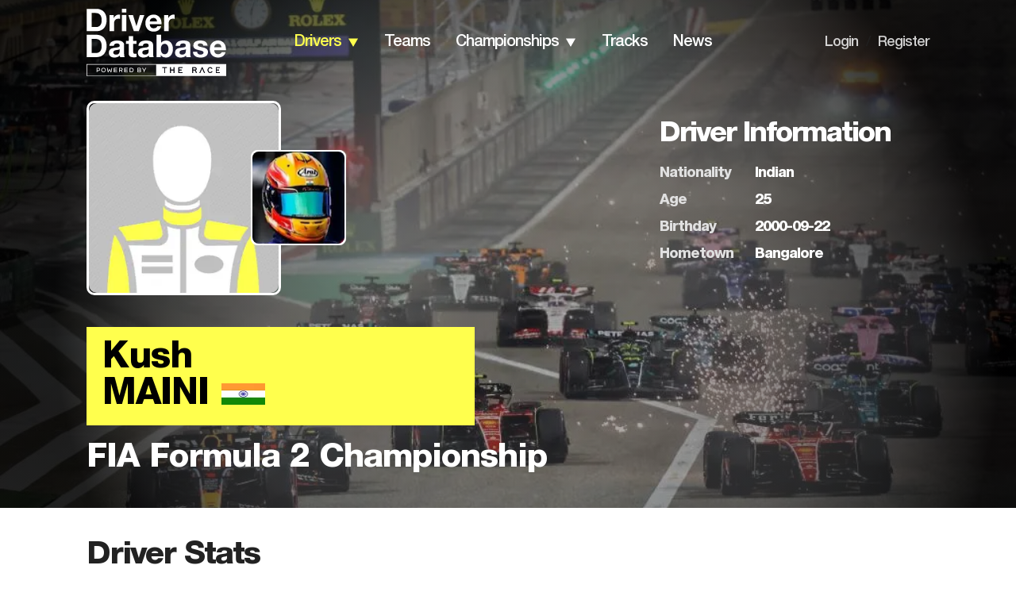

--- FILE ---
content_type: application/javascript; charset=utf-8
request_url: https://fundingchoicesmessages.google.com/f/AGSKWxVwAnk_52RXx6niVxXE-7KkD3G-8SyEM5heXWXcJIY3x2mmTI0gta6QHrpgr5S21s3RIc5XmDp4-XUe_htlwG5EaIrnho-baJbIqJbicuKBC-UFRE-xuiHWsJl0M5GBOle2dtXCQZq19YTN8dir_AWPadMt2mR-V1bLi8a21KwbK1oSlm_0SxV3KuYM/_/adpop32./ad-hug.&ad_box__geobanner./widget-advert.
body_size: -1290
content:
window['43e37f6c-d493-4a3e-827c-cbfabd8dca79'] = true;